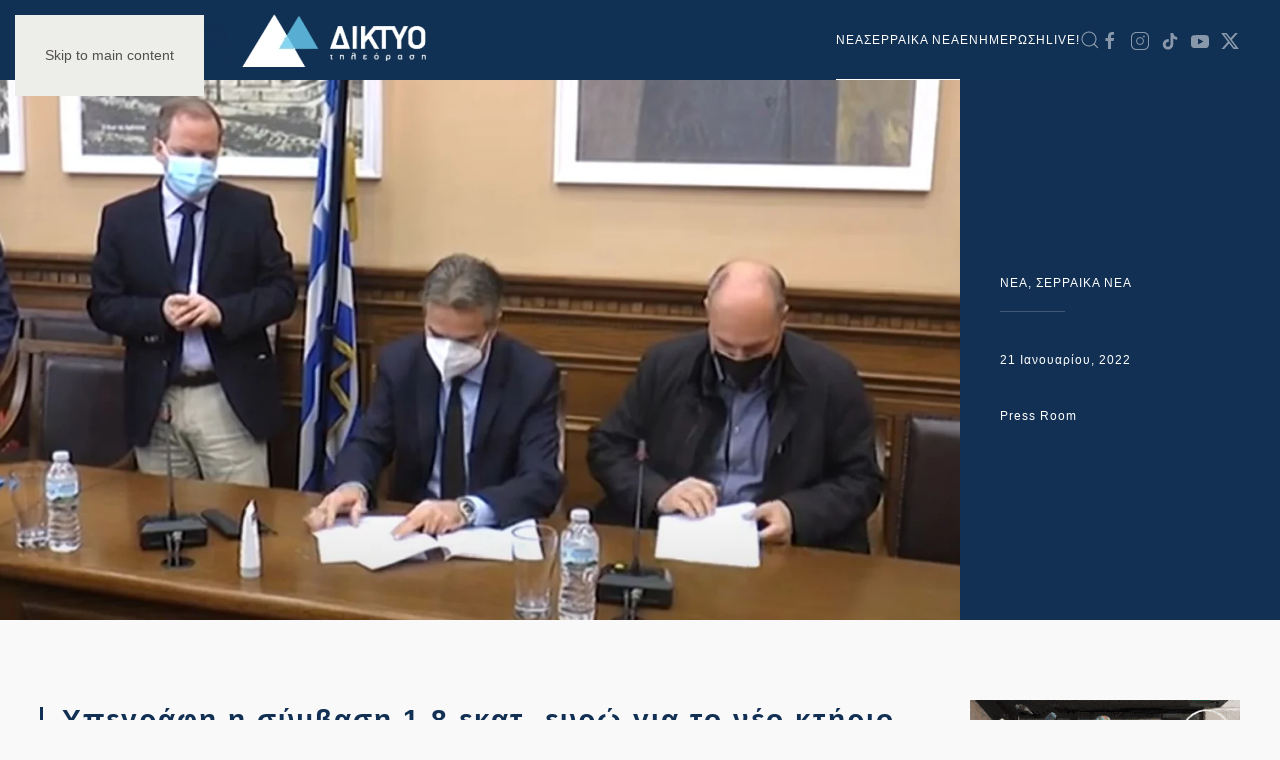

--- FILE ---
content_type: text/html; charset=UTF-8
request_url: https://diktyotv.gr/ypegrafi-i-symvasi-1-8-ekat/
body_size: 59898
content:
<!DOCTYPE html>
<html lang="el">
    <head>
        <meta charset="UTF-8">
        <meta name="viewport" content="width=device-width, initial-scale=1">
        <link rel="icon" href="/wp-content/uploads/2020/04/logo-e1589404848124.png" sizes="any">
                <link rel="apple-touch-icon" href="/wp-content/uploads/2020/04/logo-e1589404848124.png">
                <link rel="pingback" href="https://diktyotv.gr/xmlrpc.php">
                <meta name='robots' content='max-image-preview:large' />
	<style>img:is([sizes="auto" i], [sizes^="auto," i]) { contain-intrinsic-size: 3000px 1500px }</style>
	
	<!-- This site is optimized with the Yoast SEO Premium plugin v14.0.4 - https://yoast.com/wordpress/plugins/seo/ -->
	<title>Υπεγράφη η σύμβαση 1,8 εκατ. ευρώ για το νέο κτήριο της ψυχιατρική κλινικής του Γ.Ν.Σ. - ΔΙΚΤΥΟ ΤΗΛΕΟΡΑΣΗ ΣΕΡΡΕΣ</title>
	<meta name="robots" content="index, follow" />
	<meta name="googlebot" content="index, follow, max-snippet:-1, max-image-preview:large, max-video-preview:-1" />
	<meta name="bingbot" content="index, follow, max-snippet:-1, max-image-preview:large, max-video-preview:-1" />
	<link rel="canonical" href="https://diktyotv.gr/ypegrafi-i-symvasi-1-8-ekat/" />
	<meta property="og:locale" content="el_GR" />
	<meta property="og:type" content="article" />
	<meta property="og:title" content="Υπεγράφη η σύμβαση 1,8 εκατ. ευρώ για το νέο κτήριο της ψυχιατρική κλινικής του Γ.Ν.Σ. - ΔΙΚΤΥΟ ΤΗΛΕΟΡΑΣΗ ΣΕΡΡΕΣ" />
	<meta property="og:description" content="Υπεγράφη  σήμερα το πρωί παρουσία του Υπουργού υποδομών Κώστα Καραμανλή η σύμβαση για την κατασκευή νέου κτιρίου που θα στεγάσει την Ψυχιατρική Κλινική του Γενικού Νοσοκομείου Σερρών. Ο προϋπολογισμός του νέου κτιρίου ανέρχεται σε 1.800.000 ευρώ και θα κατασκευασθεί  εντός του οικοπέδου Νοσοκομείου Σερρών." />
	<meta property="og:url" content="https://diktyotv.gr/ypegrafi-i-symvasi-1-8-ekat/" />
	<meta property="og:site_name" content="ΔΙΚΤΥΟ ΤΗΛΕΟΡΑΣΗ ΣΕΡΡΕΣ" />
	<meta property="article:publisher" content="https://www.facebook.com/diktyotv/" />
	<meta property="article:published_time" content="2022-01-21T18:50:43+00:00" />
	<meta property="og:image" content="https://diktyotv.gr/wp-content/uploads/2022/01/υπογραφη-σύμβασης.jpg" />
	<meta property="og:image:width" content="1199" />
	<meta property="og:image:height" content="671" /><meta property="og:image" content="https://diktyotv.gr/wp-content/uploads/2022/01/9mi3g29fqi.jpg" />
	<meta property="og:image:width" content="640" />
	<meta property="og:image:height" content="480" />
	<meta name="twitter:card" content="summary_large_image" />
	<meta name="twitter:creator" content="@diktyotv" />
	<meta name="twitter:site" content="@diktyotv" />
	<script type="application/ld+json" class="yoast-schema-graph">{"@context":"https://schema.org","@graph":[{"@type":"WebSite","@id":"https://diktyotv.gr/#website","url":"https://diktyotv.gr/","name":"\u0394\u0399\u039a\u03a4\u03a5\u039f \u03a4\u0397\u039b\u0395\u039f\u03a1\u0391\u03a3\u0397 \u03a3\u0395\u03a1\u03a1\u0395\u03a3","description":"\u039f\u039b\u0391 \u03a4\u0391 \u039d\u0395\u0391 \u0393\u0399\u0391 \u03a4\u0399\u03a3 \u03a3\u0395\u03a1\u03a1\u0395\u03a3 | \u0395\u039d\u0397\u039c\u0395\u03a1\u03a9\u03a3\u0397 - \u03a0\u039f\u039b\u0399\u03a4\u0399\u03a3\u039c\u039f\u03a3 - \u03a8\u03a5\u03a7\u0391\u0393\u03a9\u0393\u0399\u0391 - \u0391\u0398\u039b\u0397\u03a4\u0399\u03a3\u039c\u039f\u03a3","potentialAction":[{"@type":"SearchAction","target":"https://diktyotv.gr/?s={search_term_string}","query-input":"required name=search_term_string"}],"inLanguage":"el"},{"@type":"ImageObject","@id":"https://diktyotv.gr/ypegrafi-i-symvasi-1-8-ekat/#primaryimage","inLanguage":"el","url":"https://diktyotv.gr/wp-content/uploads/2022/01/\u03c5\u03c0\u03bf\u03b3\u03c1\u03b1\u03c6\u03b7-\u03c3\u03cd\u03bc\u03b2\u03b1\u03c3\u03b7\u03c2.jpg","width":1199,"height":671},{"@type":"WebPage","@id":"https://diktyotv.gr/ypegrafi-i-symvasi-1-8-ekat/#webpage","url":"https://diktyotv.gr/ypegrafi-i-symvasi-1-8-ekat/","name":"\u03a5\u03c0\u03b5\u03b3\u03c1\u03ac\u03c6\u03b7 \u03b7 \u03c3\u03cd\u03bc\u03b2\u03b1\u03c3\u03b7 1,8 \u03b5\u03ba\u03b1\u03c4. \u03b5\u03c5\u03c1\u03ce \u03b3\u03b9\u03b1 \u03c4\u03bf \u03bd\u03ad\u03bf \u03ba\u03c4\u03ae\u03c1\u03b9\u03bf \u03c4\u03b7\u03c2 \u03c8\u03c5\u03c7\u03b9\u03b1\u03c4\u03c1\u03b9\u03ba\u03ae \u03ba\u03bb\u03b9\u03bd\u03b9\u03ba\u03ae\u03c2 \u03c4\u03bf\u03c5 \u0393.\u039d.\u03a3. - \u0394\u0399\u039a\u03a4\u03a5\u039f \u03a4\u0397\u039b\u0395\u039f\u03a1\u0391\u03a3\u0397 \u03a3\u0395\u03a1\u03a1\u0395\u03a3","isPartOf":{"@id":"https://diktyotv.gr/#website"},"primaryImageOfPage":{"@id":"https://diktyotv.gr/ypegrafi-i-symvasi-1-8-ekat/#primaryimage"},"datePublished":"2022-01-21T18:50:43+00:00","dateModified":"2022-01-21T18:50:43+00:00","author":{"@id":"https://diktyotv.gr/#/schema/person/4cc5e2443bf54c0c38e5421389d338e3"},"inLanguage":"el","potentialAction":[{"@type":"ReadAction","target":["https://diktyotv.gr/ypegrafi-i-symvasi-1-8-ekat/"]}]},{"@type":["Person"],"@id":"https://diktyotv.gr/#/schema/person/4cc5e2443bf54c0c38e5421389d338e3","name":"Press Room"},{"@type":"VideoObject","@id":"https://diktyotv.gr/ypegrafi-i-symvasi-1-8-ekat/#video","name":"\u03a5\u03c0\u03b5\u03b3\u03c1\u03ac\u03c6\u03b7 \u03b7 \u03c3\u03cd\u03bc\u03b2\u03b1\u03c3\u03b7 1,8 \u03b5\u03ba\u03b1\u03c4. \u03b5\u03c5\u03c1\u03ce \u03b3\u03b9\u03b1 \u03c4\u03bf \u03bd\u03ad\u03bf \u03ba\u03c4\u03ae\u03c1\u03b9\u03bf \u03c4\u03b7\u03c2 \u03c8\u03c5\u03c7\u03b9\u03b1\u03c4\u03c1\u03b9\u03ba\u03ae \u03ba\u03bb\u03b9\u03bd\u03b9\u03ba\u03ae\u03c2 \u03c4\u03bf\u03c5 \u0393.\u039d.\u03a3. - \u0394\u0399\u039a\u03a4\u03a5\u039f \u03a4\u0397\u039b\u0395\u039f\u03a1\u0391\u03a3\u0397 \u03a3\u0395\u03a1\u03a1\u0395\u03a3","thumbnailUrl":"https://diktyotv.gr/wp-content/uploads/2022/01/9mi3g29fqi.jpg","description":"\u03a5\u03c0\u03b5\u03b3\u03c1\u03ac\u03c6\u03b7 \u00a0\u03c3\u03ae\u03bc\u03b5\u03c1\u03b1 \u03c4\u03bf \u03c0\u03c1\u03c9\u03af \u03c0\u03b1\u03c1\u03bf\u03c5\u03c3\u03af\u03b1 \u03c4\u03bf\u03c5 \u03a5\u03c0\u03bf\u03c5\u03c1\u03b3\u03bf\u03cd \u03c5\u03c0\u03bf\u03b4\u03bf\u03bc\u03ce\u03bd \u039a\u03ce\u03c3\u03c4\u03b1 \u039a\u03b1\u03c1\u03b1\u03bc\u03b1\u03bd\u03bb\u03ae \u03b7\u00a0\u03c3\u03cd\u03bc\u03b2\u03b1\u03c3\u03b7 \u03b3\u03b9\u03b1 \u03c4\u03b7\u03bd \u03ba\u03b1\u03c4\u03b1\u03c3\u03ba\u03b5\u03c5\u03ae \u03bd\u03ad\u03bf\u03c5 \u03ba\u03c4\u03b9\u03c1\u03af\u03bf\u03c5 \u03c0\u03bf\u03c5 \u03b8\u03b1 \u03c3\u03c4\u03b5\u03b3\u03ac\u03c3\u03b5\u03b9 \u03c4\u03b7\u03bd \u03a8\u03c5\u03c7\u03b9\u03b1\u03c4\u03c1\u03b9\u03ba\u03ae \u039a\u03bb\u03b9\u03bd\u03b9\u03ba\u03ae \u03c4\u03bf\u03c5 \u0393\u03b5\u03bd\u03b9\u03ba\u03bf\u03cd \u039d\u03bf\u03c3\u03bf\u03ba\u03bf\u03bc\u03b5\u03af\u03bf\u03c5 \u03a3\u03b5\u03c1\u03c1\u03ce\u03bd. \u039f \u03c0\u03c1\u03bf\u03cb\u03c0\u03bf\u03bb\u03bf\u03b3\u03b9\u03c3\u03bc\u03cc\u03c2 \u03c4\u03bf\u03c5 \u03bd\u03ad\u03bf\u03c5 \u03ba\u03c4\u03b9\u03c1\u03af\u03bf\u03c5 \u03b1\u03bd\u03ad\u03c1\u03c7\u03b5\u03c4\u03b1\u03b9 \u03c3\u03b5 1.800.000 \u03b5\u03c5\u03c1\u03ce \u03ba\u03b1\u03b9 \u03b8\u03b1 \u03ba\u03b1\u03c4\u03b1\u03c3\u03ba\u03b5\u03c5\u03b1\u03c3\u03b8\u03b5\u03af \u00a0\u03b5\u03bd\u03c4\u03cc\u03c2 \u03c4\u03bf\u03c5 \u03bf\u03b9\u03ba\u03bf\u03c0\u03ad\u03b4\u03bf\u03c5 \u039d\u03bf\u03c3\u03bf\u03ba\u03bf\u03bc\u03b5\u03af\u03bf\u03c5","uploadDate":"2022-01-21T20:50:43+00:00","width":480,"height":360,"embedUrl":"https://www.youtube.com/embed/-9MI3g29fQI","duration":"PT3M15S","isFamilyFriendly":"true","inLanguage":"el"},{"@type":"Place","@id":"https://diktyotv.gr/ypegrafi-i-symvasi-1-8-ekat/#local-place","address":{"@type":"PostalAddress","@id":"https://diktyotv.gr/ypegrafi-i-symvasi-1-8-ekat/#local-place-address","streetAddress":"","addressLocality":"","postalCode":"","addressRegion":"","addressCountry":""},"geo":{"@type":"GeoCoordinates","latitude":"","longitude":""},"openingHoursSpecification":[{"@type":"OpeningHoursSpecification","dayOfWeek":["Monday","Tuesday","Wednesday","Thursday","Friday","Saturday","Sunday"],"opens":"09:00","closes":"17:00"}]}]}</script>
	<meta property="og:video" content="https://www.youtube.com/embed/-9MI3g29fQI" />
	<meta property="og:video:type" content="text/html" />
	<meta property="og:video:duration" content="195" />
	<meta property="og:video:width" content="480" />
	<meta property="og:video:height" content="360" />
	<meta property="ya:ovs:adult" content="false" />
	<meta property="ya:ovs:upload_date" content="2022-01-21T18:50:43+00:00" />
	<meta property="ya:ovs:allow_embed" content="true" />
	<!-- / Yoast SEO Premium plugin. -->


<link rel='dns-prefetch' href='//www.googletagmanager.com' />
<link rel='dns-prefetch' href='//stats.wp.com' />
<link rel='dns-prefetch' href='//pagead2.googlesyndication.com' />
<link rel="alternate" type="application/rss+xml" title="Ροή RSS &raquo; ΔΙΚΤΥΟ ΤΗΛΕΟΡΑΣΗ ΣΕΡΡΕΣ" href="https://diktyotv.gr/feed/" />
<link rel="alternate" type="application/rss+xml" title="Ροή Σχολίων &raquo; ΔΙΚΤΥΟ ΤΗΛΕΟΡΑΣΗ ΣΕΡΡΕΣ" href="https://diktyotv.gr/comments/feed/" />
<link rel="alternate" type="application/rss+xml" title="Ροή Σχολίων ΔΙΚΤΥΟ ΤΗΛΕΟΡΑΣΗ ΣΕΡΡΕΣ &raquo; Υπεγράφη η σύμβαση 1,8 εκατ. ευρώ για το νέο κτήριο της ψυχιατρική κλινικής του Γ.Ν.Σ." href="https://diktyotv.gr/ypegrafi-i-symvasi-1-8-ekat/feed/" />
<script type="text/javascript">
/* <![CDATA[ */
window._wpemojiSettings = {"baseUrl":"https:\/\/s.w.org\/images\/core\/emoji\/16.0.1\/72x72\/","ext":".png","svgUrl":"https:\/\/s.w.org\/images\/core\/emoji\/16.0.1\/svg\/","svgExt":".svg","source":{"concatemoji":"https:\/\/diktyotv.gr\/wp-includes\/js\/wp-emoji-release.min.js?ver=6.8.3"}};
/*! This file is auto-generated */
!function(s,n){var o,i,e;function c(e){try{var t={supportTests:e,timestamp:(new Date).valueOf()};sessionStorage.setItem(o,JSON.stringify(t))}catch(e){}}function p(e,t,n){e.clearRect(0,0,e.canvas.width,e.canvas.height),e.fillText(t,0,0);var t=new Uint32Array(e.getImageData(0,0,e.canvas.width,e.canvas.height).data),a=(e.clearRect(0,0,e.canvas.width,e.canvas.height),e.fillText(n,0,0),new Uint32Array(e.getImageData(0,0,e.canvas.width,e.canvas.height).data));return t.every(function(e,t){return e===a[t]})}function u(e,t){e.clearRect(0,0,e.canvas.width,e.canvas.height),e.fillText(t,0,0);for(var n=e.getImageData(16,16,1,1),a=0;a<n.data.length;a++)if(0!==n.data[a])return!1;return!0}function f(e,t,n,a){switch(t){case"flag":return n(e,"\ud83c\udff3\ufe0f\u200d\u26a7\ufe0f","\ud83c\udff3\ufe0f\u200b\u26a7\ufe0f")?!1:!n(e,"\ud83c\udde8\ud83c\uddf6","\ud83c\udde8\u200b\ud83c\uddf6")&&!n(e,"\ud83c\udff4\udb40\udc67\udb40\udc62\udb40\udc65\udb40\udc6e\udb40\udc67\udb40\udc7f","\ud83c\udff4\u200b\udb40\udc67\u200b\udb40\udc62\u200b\udb40\udc65\u200b\udb40\udc6e\u200b\udb40\udc67\u200b\udb40\udc7f");case"emoji":return!a(e,"\ud83e\udedf")}return!1}function g(e,t,n,a){var r="undefined"!=typeof WorkerGlobalScope&&self instanceof WorkerGlobalScope?new OffscreenCanvas(300,150):s.createElement("canvas"),o=r.getContext("2d",{willReadFrequently:!0}),i=(o.textBaseline="top",o.font="600 32px Arial",{});return e.forEach(function(e){i[e]=t(o,e,n,a)}),i}function t(e){var t=s.createElement("script");t.src=e,t.defer=!0,s.head.appendChild(t)}"undefined"!=typeof Promise&&(o="wpEmojiSettingsSupports",i=["flag","emoji"],n.supports={everything:!0,everythingExceptFlag:!0},e=new Promise(function(e){s.addEventListener("DOMContentLoaded",e,{once:!0})}),new Promise(function(t){var n=function(){try{var e=JSON.parse(sessionStorage.getItem(o));if("object"==typeof e&&"number"==typeof e.timestamp&&(new Date).valueOf()<e.timestamp+604800&&"object"==typeof e.supportTests)return e.supportTests}catch(e){}return null}();if(!n){if("undefined"!=typeof Worker&&"undefined"!=typeof OffscreenCanvas&&"undefined"!=typeof URL&&URL.createObjectURL&&"undefined"!=typeof Blob)try{var e="postMessage("+g.toString()+"("+[JSON.stringify(i),f.toString(),p.toString(),u.toString()].join(",")+"));",a=new Blob([e],{type:"text/javascript"}),r=new Worker(URL.createObjectURL(a),{name:"wpTestEmojiSupports"});return void(r.onmessage=function(e){c(n=e.data),r.terminate(),t(n)})}catch(e){}c(n=g(i,f,p,u))}t(n)}).then(function(e){for(var t in e)n.supports[t]=e[t],n.supports.everything=n.supports.everything&&n.supports[t],"flag"!==t&&(n.supports.everythingExceptFlag=n.supports.everythingExceptFlag&&n.supports[t]);n.supports.everythingExceptFlag=n.supports.everythingExceptFlag&&!n.supports.flag,n.DOMReady=!1,n.readyCallback=function(){n.DOMReady=!0}}).then(function(){return e}).then(function(){var e;n.supports.everything||(n.readyCallback(),(e=n.source||{}).concatemoji?t(e.concatemoji):e.wpemoji&&e.twemoji&&(t(e.twemoji),t(e.wpemoji)))}))}((window,document),window._wpemojiSettings);
/* ]]> */
</script>
<style id='wp-emoji-styles-inline-css' type='text/css'>

	img.wp-smiley, img.emoji {
		display: inline !important;
		border: none !important;
		box-shadow: none !important;
		height: 1em !important;
		width: 1em !important;
		margin: 0 0.07em !important;
		vertical-align: -0.1em !important;
		background: none !important;
		padding: 0 !important;
	}
</style>
<style id='classic-theme-styles-inline-css' type='text/css'>
/*! This file is auto-generated */
.wp-block-button__link{color:#fff;background-color:#32373c;border-radius:9999px;box-shadow:none;text-decoration:none;padding:calc(.667em + 2px) calc(1.333em + 2px);font-size:1.125em}.wp-block-file__button{background:#32373c;color:#fff;text-decoration:none}
</style>
<link rel='stylesheet' id='mediaelement-css' href='https://diktyotv.gr/wp-includes/js/mediaelement/mediaelementplayer-legacy.min.css?ver=4.2.17' type='text/css' media='all' />
<link rel='stylesheet' id='wp-mediaelement-css' href='https://diktyotv.gr/wp-includes/js/mediaelement/wp-mediaelement.min.css?ver=6.8.3' type='text/css' media='all' />
<style id='jetpack-sharing-buttons-style-inline-css' type='text/css'>
.jetpack-sharing-buttons__services-list{display:flex;flex-direction:row;flex-wrap:wrap;gap:0;list-style-type:none;margin:5px;padding:0}.jetpack-sharing-buttons__services-list.has-small-icon-size{font-size:12px}.jetpack-sharing-buttons__services-list.has-normal-icon-size{font-size:16px}.jetpack-sharing-buttons__services-list.has-large-icon-size{font-size:24px}.jetpack-sharing-buttons__services-list.has-huge-icon-size{font-size:36px}@media print{.jetpack-sharing-buttons__services-list{display:none!important}}.editor-styles-wrapper .wp-block-jetpack-sharing-buttons{gap:0;padding-inline-start:0}ul.jetpack-sharing-buttons__services-list.has-background{padding:1.25em 2.375em}
</style>
<link rel='stylesheet' id='__EPYT__style-css' href='https://diktyotv.gr/wp-content/plugins/youtube-embed-plus/styles/ytprefs.min.css?ver=14.2.3.2' type='text/css' media='all' />
<style id='__EPYT__style-inline-css' type='text/css'>

                .epyt-gallery-thumb {
                        width: 33.333%;
                }
                
</style>
<link rel='stylesheet' id='sharedaddy-css' href='https://diktyotv.gr/wp-content/plugins/jetpack/modules/sharedaddy/sharing.css?ver=15.3.1' type='text/css' media='all' />
<link rel='stylesheet' id='social-logos-css' href='https://diktyotv.gr/wp-content/plugins/jetpack/_inc/social-logos/social-logos.min.css?ver=15.3.1' type='text/css' media='all' />
<link href="https://diktyotv.gr/wp-content/themes/yootheme/css/theme.1.css?ver=1737380286" rel="stylesheet">
<script type="text/javascript" src="https://diktyotv.gr/wp-includes/js/jquery/jquery.min.js?ver=3.7.1" id="jquery-core-js"></script>
<script type="text/javascript" src="https://diktyotv.gr/wp-includes/js/jquery/jquery-migrate.min.js?ver=3.4.1" id="jquery-migrate-js"></script>

<!-- Google tag (gtag.js) snippet added by Site Kit -->
<!-- Google Analytics snippet added by Site Kit -->
<script type="text/javascript" src="https://www.googletagmanager.com/gtag/js?id=GT-PH39VT4" id="google_gtagjs-js" async></script>
<script type="text/javascript" id="google_gtagjs-js-after">
/* <![CDATA[ */
window.dataLayer = window.dataLayer || [];function gtag(){dataLayer.push(arguments);}
gtag("set","linker",{"domains":["diktyotv.gr"]});
gtag("js", new Date());
gtag("set", "developer_id.dZTNiMT", true);
gtag("config", "GT-PH39VT4");
/* ]]> */
</script>
<script type="text/javascript" id="__ytprefs__-js-extra">
/* <![CDATA[ */
var _EPYT_ = {"ajaxurl":"https:\/\/diktyotv.gr\/wp-admin\/admin-ajax.php","security":"0cfcce4e95","gallery_scrolloffset":"20","eppathtoscripts":"https:\/\/diktyotv.gr\/wp-content\/plugins\/youtube-embed-plus\/scripts\/","eppath":"https:\/\/diktyotv.gr\/wp-content\/plugins\/youtube-embed-plus\/","epresponsiveselector":"[\"iframe.__youtube_prefs__\"]","epdovol":"1","version":"14.2.3.2","evselector":"iframe.__youtube_prefs__[src], iframe[src*=\"youtube.com\/embed\/\"], iframe[src*=\"youtube-nocookie.com\/embed\/\"]","ajax_compat":"","maxres_facade":"eager","ytapi_load":"light","pause_others":"","stopMobileBuffer":"1","facade_mode":"","not_live_on_channel":""};
/* ]]> */
</script>
<script type="text/javascript" src="https://diktyotv.gr/wp-content/plugins/youtube-embed-plus/scripts/ytprefs.min.js?ver=14.2.3.2" id="__ytprefs__-js"></script>
<link rel="https://api.w.org/" href="https://diktyotv.gr/wp-json/" /><link rel="alternate" title="JSON" type="application/json" href="https://diktyotv.gr/wp-json/wp/v2/posts/266420" /><link rel="EditURI" type="application/rsd+xml" title="RSD" href="https://diktyotv.gr/xmlrpc.php?rsd" />
<meta name="generator" content="WordPress 6.8.3" />
<link rel='shortlink' href='https://diktyotv.gr/?p=266420' />
<link rel="alternate" title="oEmbed (JSON)" type="application/json+oembed" href="https://diktyotv.gr/wp-json/oembed/1.0/embed?url=https%3A%2F%2Fdiktyotv.gr%2Fypegrafi-i-symvasi-1-8-ekat%2F" />
<link rel="alternate" title="oEmbed (XML)" type="text/xml+oembed" href="https://diktyotv.gr/wp-json/oembed/1.0/embed?url=https%3A%2F%2Fdiktyotv.gr%2Fypegrafi-i-symvasi-1-8-ekat%2F&#038;format=xml" />
<meta name="generator" content="Site Kit by Google 1.171.0" /><!-- HFCM by 99 Robots - Snippet # 3: GOOGLE ADS -->
<script data-ad-client="ca-pub-6533149669233168" async src="https://pagead2.googlesyndication.com/pagead/js/adsbygoogle.js"></script>
<!-- /end HFCM by 99 Robots -->
  <script src="https://cdn.onesignal.com/sdks/web/v16/OneSignalSDK.page.js" defer></script>
  <script>
          window.OneSignalDeferred = window.OneSignalDeferred || [];
          OneSignalDeferred.push(async function(OneSignal) {
            await OneSignal.init({
              appId: "3a6f4df3-f09e-4b44-b1fd-8f8d64d9f40a",
              serviceWorkerOverrideForTypical: true,
              path: "https://diktyotv.gr/wp-content/plugins/onesignal-free-web-push-notifications/sdk_files/",
              serviceWorkerParam: { scope: "/wp-content/plugins/onesignal-free-web-push-notifications/sdk_files/push/onesignal/" },
              serviceWorkerPath: "OneSignalSDKWorker.js",
            });
          });

          // Unregister the legacy OneSignal service worker to prevent scope conflicts
          if (navigator.serviceWorker) {
            navigator.serviceWorker.getRegistrations().then((registrations) => {
              // Iterate through all registered service workers
              registrations.forEach((registration) => {
                // Check the script URL to identify the specific service worker
                if (registration.active && registration.active.scriptURL.includes('OneSignalSDKWorker.js.php')) {
                  // Unregister the service worker
                  registration.unregister().then((success) => {
                    if (success) {
                      console.log('OneSignalSW: Successfully unregistered:', registration.active.scriptURL);
                    } else {
                      console.log('OneSignalSW: Failed to unregister:', registration.active.scriptURL);
                    }
                  });
                }
              });
            }).catch((error) => {
              console.error('Error fetching service worker registrations:', error);
            });
        }
        </script>
	<style>img#wpstats{display:none}</style>
				<script>
			document.documentElement.className = document.documentElement.className.replace('no-js', 'js');
		</script>
				<style>
			.no-js img.lazyload {
				display: none;
			}

			figure.wp-block-image img.lazyloading {
				min-width: 150px;
			}

						.lazyload, .lazyloading {
				opacity: 0;
			}

			.lazyloaded {
				opacity: 1;
				transition: opacity 400ms;
				transition-delay: 0ms;
			}

					</style>
		
<!-- Google AdSense meta tags added by Site Kit -->
<meta name="google-adsense-platform-account" content="ca-host-pub-2644536267352236">
<meta name="google-adsense-platform-domain" content="sitekit.withgoogle.com">
<!-- End Google AdSense meta tags added by Site Kit -->

<!-- Google Tag Manager snippet added by Site Kit -->
<script type="text/javascript">
/* <![CDATA[ */

			( function( w, d, s, l, i ) {
				w[l] = w[l] || [];
				w[l].push( {'gtm.start': new Date().getTime(), event: 'gtm.js'} );
				var f = d.getElementsByTagName( s )[0],
					j = d.createElement( s ), dl = l != 'dataLayer' ? '&l=' + l : '';
				j.async = true;
				j.src = 'https://www.googletagmanager.com/gtm.js?id=' + i + dl;
				f.parentNode.insertBefore( j, f );
			} )( window, document, 'script', 'dataLayer', 'GTM-P2R2PWC' );
			
/* ]]> */
</script>

<!-- End Google Tag Manager snippet added by Site Kit -->

<!-- Google AdSense snippet added by Site Kit -->
<script type="text/javascript" async="async" src="https://pagead2.googlesyndication.com/pagead/js/adsbygoogle.js?client=ca-pub-6533149669233168&amp;host=ca-host-pub-2644536267352236" crossorigin="anonymous"></script>

<!-- End Google AdSense snippet added by Site Kit -->
<script src="https://diktyotv.gr/wp-content/themes/yootheme/packages/theme-analytics/app/analytics.min.js?ver=4.5.0" defer></script>
<script src="https://diktyotv.gr/wp-content/themes/yootheme/vendor/assets/uikit/dist/js/uikit.min.js?ver=4.5.0"></script>
<script src="https://diktyotv.gr/wp-content/themes/yootheme/vendor/assets/uikit/dist/js/uikit-icons-copper-hill.min.js?ver=4.5.0"></script>
<script src="https://diktyotv.gr/wp-content/themes/yootheme/js/theme.js?ver=4.5.0"></script>
<script>window.yootheme ||= {}; var $theme = yootheme.theme = {"google_analytics":"UA-138273724-1","google_analytics_anonymize":"","i18n":{"close":{"label":"\u039a\u03bb\u03b5\u03af\u03c3\u03b9\u03bc\u03bf","0":"yootheme"},"totop":{"label":"Back to top","0":"yootheme"},"marker":{"label":"Open","0":"yootheme"},"navbarToggleIcon":{"label":"\u0386\u03bd\u03bf\u03b9\u03b3\u03bc\u03b1 \u03bc\u03b5\u03bd\u03bf\u03cd","0":"yootheme"},"paginationPrevious":{"label":"\u03a0\u03c1\u03bf\u03b7\u03b3\u03bf\u03cd\u03bc\u03b5\u03bd\u03b7 \u03c3\u03b5\u03bb\u03af\u03b4\u03b1","0":"yootheme"},"paginationNext":{"label":"\u0395\u03c0\u03cc\u03bc\u03b5\u03bd\u03b7 \u03c3\u03b5\u03bb\u03af\u03b4\u03b1","0":"yootheme"},"searchIcon":{"toggle":"Open Search","submit":"Submit Search"},"slider":{"next":"Next slide","previous":"Previous slide","slideX":"Slide %s","slideLabel":"%s of %s"},"slideshow":{"next":"Next slide","previous":"Previous slide","slideX":"Slide %s","slideLabel":"%s of %s"},"lightboxPanel":{"next":"Next slide","previous":"Previous slide","slideLabel":"%s of %s","close":"Close"}}};</script>
<script src="https://www.youtube.com/iframe_api"></script>
  <script>
  jQuery(function(){jQuery('#bgvideo iframe').attr('id', 'ytplayer');});
  var player;
  function onYouTubeIframeAPIReady() {
    player = new YT.Player('ytplayer', {
      events: {
        'onStateChange': onPlayerStateChange
      }
    });
  }
  function onPlayerStateChange() {
      player.unMute();
      player.setVolume(80);
  }
  </script>    </head>
    <body class="wp-singular post-template-default single single-post postid-266420 single-format-standard wp-theme-yootheme ">

        		<!-- Google Tag Manager (noscript) snippet added by Site Kit -->
		<noscript>
			<iframe src="https://www.googletagmanager.com/ns.html?id=GTM-P2R2PWC" height="0" width="0" style="display:none;visibility:hidden"></iframe>
		</noscript>
		<!-- End Google Tag Manager (noscript) snippet added by Site Kit -->
		
        <div class="uk-hidden-visually uk-notification uk-notification-top-left uk-width-auto">
            <div class="uk-notification-message">
                <a href="#tm-main" class="uk-link-reset">Skip to main content</a>
            </div>
        </div>

        
        
        <div class="tm-page">

                        


<header class="tm-header-mobile uk-hidden@m">


    
        <div class="uk-navbar-container">

            <div class="uk-container uk-container-expand">
                <nav class="uk-navbar" uk-navbar="{&quot;align&quot;:&quot;left&quot;,&quot;container&quot;:&quot;.tm-header-mobile&quot;,&quot;boundary&quot;:&quot;.tm-header-mobile .uk-navbar-container&quot;}">

                                        <div class="uk-navbar-left ">

                        
                                                    <a uk-toggle href="#tm-dialog-mobile" class="uk-navbar-toggle">

        
        <div uk-navbar-toggle-icon></div>

        
    </a>                        
                        
                    </div>
                    
                                        <div class="uk-navbar-center">

                                                    <a href="https://diktyotv.gr/" aria-label="Back to home" class="uk-logo uk-navbar-item">
    <picture>
<source type="image/webp" srcset="/wp-content/themes/yootheme/cache/db/logo-diktyo-inv-db68e8a9.webp 180w, /wp-content/themes/yootheme/cache/8a/logo-diktyo-inv-8a4381c4.webp 266w" sizes="(min-width: 180px) 180px">
<img alt loading="eager" src="/wp-content/themes/yootheme/cache/43/logo-diktyo-inv-434ba5d3.png" width="180" height="47">
</picture></a>                        
                        
                    </div>
                    
                    
                </nav>
            </div>

        </div>

    



        <div id="tm-dialog-mobile" uk-offcanvas="container: true; overlay: true" mode="slide">
        <div class="uk-offcanvas-bar uk-flex uk-flex-column">

                        <button class="uk-offcanvas-close uk-close-large" type="button" uk-close uk-toggle="cls: uk-close-large; mode: media; media: @s"></button>
            
                        <div class="uk-margin-auto-bottom">
                
<div class="uk-grid uk-child-width-1-1" uk-grid>    <div>
<div class="uk-panel widget widget_nav_menu" id="nav_menu-2">

    
    
<ul class="uk-nav uk-nav-default">
    
	<li class="menu-item menu-item-type-taxonomy menu-item-object-category current-post-ancestor current-menu-parent current-post-parent menu-item-has-children uk-active uk-parent"><a href="https://diktyotv.gr/category/nea/">NEA</a>
	<ul class="uk-nav-sub">

		<li class="menu-item menu-item-type-taxonomy menu-item-object-category"><a href="https://diktyotv.gr/category/athlitismos/">ΑΘΛΗΤΙΚΑ</a></li>
		<li class="menu-item menu-item-type-taxonomy menu-item-object-category"><a href="https://diktyotv.gr/category/agrotika/">ΑΓΡΟΤΙΚΑ</a></li>
		<li class="menu-item menu-item-type-taxonomy menu-item-object-category"><a href="https://diktyotv.gr/category/auto/">ΑΥΤΟΚΙΝΗΤΟ</a></li>
		<li class="menu-item menu-item-type-taxonomy menu-item-object-category"><a href="https://diktyotv.gr/category/diafora/">ΔΙΑΦΟΡΑ</a></li>
		<li class="menu-item menu-item-type-taxonomy menu-item-object-category"><a href="https://diktyotv.gr/category/diethni/">ΔΙΕΘΝΗ</a></li>
		<li class="menu-item menu-item-type-taxonomy menu-item-object-category"><a href="https://diktyotv.gr/category/d/">ΔΗΜΟΦΙΛΗ</a></li>
		<li class="menu-item menu-item-type-taxonomy menu-item-object-category"><a href="https://diktyotv.gr/category/epixeiriseis/">ΕΠΙΧΕΙΡΗΣΕΙΣ</a></li>
		<li class="menu-item menu-item-type-taxonomy menu-item-object-category"><a href="https://diktyotv.gr/category/thriskeia/">ΘΡΗΣΚΕΙΑ</a></li>
		<li class="menu-item menu-item-type-taxonomy menu-item-object-category"><a href="https://diktyotv.gr/category/koinonika/">ΚΟΙΝΩΝΙΑ</a></li>
		<li class="menu-item menu-item-type-taxonomy menu-item-object-category"><a href="https://diktyotv.gr/category/oikonomia/">ΟΙΚΟΝΟΜΙΑ</a></li>
		<li class="menu-item menu-item-type-taxonomy menu-item-object-category"><a href="https://diktyotv.gr/category/perivallon/">ΠΕΡΙΒΑΛΛΟΝ</a></li>
		<li class="menu-item menu-item-type-taxonomy menu-item-object-category"><a href="https://diktyotv.gr/category/politiki/">ΠΟΛΙΤΙΚΗ</a></li>
		<li class="menu-item menu-item-type-taxonomy menu-item-object-category"><a href="https://diktyotv.gr/category/politismos/">ΠΟΛΙΤΙΣΜΟΣ</a></li>
		<li class="menu-item menu-item-type-taxonomy menu-item-object-category"><a href="https://diktyotv.gr/category/technologia/">ΤΕΧΝΟΛΟΓΙΑ</a></li>
		<li class="menu-item menu-item-type-taxonomy menu-item-object-category"><a href="https://diktyotv.gr/category/ygeia/">ΥΓΕΙΑ</a></li>
		<li class="menu-item menu-item-type-taxonomy menu-item-object-category"><a href="https://diktyotv.gr/category/fagito/">ΦΑΓΗΤΟ</a></li></ul></li>
	<li class="menu-item menu-item-type-taxonomy menu-item-object-category current-post-ancestor current-menu-parent current-post-parent uk-active"><a href="https://diktyotv.gr/category/serraika/">ΣΕΡΡΑΙΚΑ ΝΕΑ</a></li>
	<li class="menu-item menu-item-type-taxonomy menu-item-object-category"><a href="https://diktyotv.gr/category/enimerosi/">ΕΝΗΜΕΡΩΣΗ</a></li>
	<li class="menu-item menu-item-type-post_type menu-item-object-page"><a href="https://diktyotv.gr/live/">LIVE!</a></li></ul>

</div>
</div>    <div>
<div class="uk-panel widget widget_search" id="search-5">

    
    

    <form id="search-6" action="https://diktyotv.gr/" method="get" role="search" class="uk-search uk-search-default uk-width-1-1"><span uk-search-icon></span><input name="s" placeholder="Αναζήτηση" required aria-label="Αναζήτηση" type="search" class="uk-search-input"></form>
    

</div>
</div>    <div>
<div class="uk-panel">

    
    <ul class="uk-flex-inline uk-flex-middle uk-flex-nowrap uk-grid-small" uk-grid>                    <li><a href="https://www.facebook.com/diktyotv/" class="uk-preserve-width uk-icon-link" rel="noreferrer" target="_blank"><span uk-icon="icon: facebook;"></span></a></li>
                    <li><a href="https://www.instagram.com/diktyotv.gr/" class="uk-preserve-width uk-icon-link" rel="noreferrer" target="_blank"><span uk-icon="icon: instagram;"></span></a></li>
                    <li><a href="https://twitter.com/diktyotv" class="uk-preserve-width uk-icon-link" rel="noreferrer" target="_blank"><span uk-icon="icon: twitter;"></span></a></li>
                    <li><a href="https://www.youtube.com/user/diktyocg" class="uk-preserve-width uk-icon-link" rel="noreferrer" target="_blank"><span uk-icon="icon: youtube;"></span></a></li>
            </ul>
</div>
</div></div>            </div>
            
            
        </div>
    </div>
    
    
    

</header>




<header class="tm-header uk-visible@m">



        <div uk-sticky media="@m" cls-active="uk-navbar-sticky" sel-target=".uk-navbar-container">
    
        <div class="uk-navbar-container">

            <div class="uk-container uk-container-large">
                <nav class="uk-navbar" uk-navbar="{&quot;align&quot;:&quot;left&quot;,&quot;container&quot;:&quot;.tm-header &gt; [uk-sticky]&quot;,&quot;boundary&quot;:&quot;.tm-header .uk-navbar-container&quot;}">

                                        <div class="uk-navbar-left ">

                                                    <a href="https://diktyotv.gr/" aria-label="Back to home" class="uk-logo uk-navbar-item">
    <picture>
<source type="image/webp" srcset="/wp-content/themes/yootheme/cache/4d/MAIN_Logo-1-4d1f3c11.webp 200w, /wp-content/themes/yootheme/cache/58/MAIN_Logo-1-581df8f3.webp 264w, /wp-content/themes/yootheme/cache/f6/MAIN_Logo-1-f6756962.webp 265w" sizes="(min-width: 200px) 200px">
<img alt loading="eager" src="/wp-content/themes/yootheme/cache/83/MAIN_Logo-1-83a4ca84.png" width="200" height="53">
</picture><picture>
<source type="image/webp" srcset="/wp-content/themes/yootheme/cache/3d/logo-diktyo-inv-3d2990dc.webp 200w, /wp-content/themes/yootheme/cache/17/logo-diktyo-inv-17794f39.webp 264w, /wp-content/themes/yootheme/cache/b9/logo-diktyo-inv-b911dea8.webp 265w" sizes="(min-width: 200px) 200px">
<img class="uk-logo-inverse" alt loading="eager" src="/wp-content/themes/yootheme/cache/a5/logo-diktyo-inv-a50adda6.png" width="200" height="53">
</picture></a>                        
                        
                        
                    </div>
                    
                    
                                        <div class="uk-navbar-right">

                                                    
<ul class="uk-navbar-nav">
    
	<li class="menu-item menu-item-type-taxonomy menu-item-object-category current-post-ancestor current-menu-parent current-post-parent menu-item-has-children uk-active uk-parent"><a href="https://diktyotv.gr/category/nea/">NEA</a>
	<div class="uk-drop uk-navbar-dropdown uk-navbar-dropdown-width-3"><div class="uk-drop-grid uk-child-width-1-3" uk-grid><div><ul class="uk-nav uk-navbar-dropdown-nav">

		<li class="menu-item menu-item-type-taxonomy menu-item-object-category"><a href="https://diktyotv.gr/category/athlitismos/">ΑΘΛΗΤΙΚΑ</a></li>
		<li class="menu-item menu-item-type-taxonomy menu-item-object-category"><a href="https://diktyotv.gr/category/agrotika/">ΑΓΡΟΤΙΚΑ</a></li>
		<li class="menu-item menu-item-type-taxonomy menu-item-object-category"><a href="https://diktyotv.gr/category/auto/">ΑΥΤΟΚΙΝΗΤΟ</a></li>
		<li class="menu-item menu-item-type-taxonomy menu-item-object-category"><a href="https://diktyotv.gr/category/diafora/">ΔΙΑΦΟΡΑ</a></li>
		<li class="menu-item menu-item-type-taxonomy menu-item-object-category"><a href="https://diktyotv.gr/category/diethni/">ΔΙΕΘΝΗ</a></li>
		<li class="menu-item menu-item-type-taxonomy menu-item-object-category"><a href="https://diktyotv.gr/category/d/">ΔΗΜΟΦΙΛΗ</a></li></ul></div><div><ul class="uk-nav uk-navbar-dropdown-nav">

		<li class="menu-item menu-item-type-taxonomy menu-item-object-category"><a href="https://diktyotv.gr/category/epixeiriseis/">ΕΠΙΧΕΙΡΗΣΕΙΣ</a></li>
		<li class="menu-item menu-item-type-taxonomy menu-item-object-category"><a href="https://diktyotv.gr/category/thriskeia/">ΘΡΗΣΚΕΙΑ</a></li>
		<li class="menu-item menu-item-type-taxonomy menu-item-object-category"><a href="https://diktyotv.gr/category/koinonika/">ΚΟΙΝΩΝΙΑ</a></li>
		<li class="menu-item menu-item-type-taxonomy menu-item-object-category"><a href="https://diktyotv.gr/category/oikonomia/">ΟΙΚΟΝΟΜΙΑ</a></li>
		<li class="menu-item menu-item-type-taxonomy menu-item-object-category"><a href="https://diktyotv.gr/category/perivallon/">ΠΕΡΙΒΑΛΛΟΝ</a></li></ul></div><div><ul class="uk-nav uk-navbar-dropdown-nav">

		<li class="menu-item menu-item-type-taxonomy menu-item-object-category"><a href="https://diktyotv.gr/category/politiki/">ΠΟΛΙΤΙΚΗ</a></li>
		<li class="menu-item menu-item-type-taxonomy menu-item-object-category"><a href="https://diktyotv.gr/category/politismos/">ΠΟΛΙΤΙΣΜΟΣ</a></li>
		<li class="menu-item menu-item-type-taxonomy menu-item-object-category"><a href="https://diktyotv.gr/category/technologia/">ΤΕΧΝΟΛΟΓΙΑ</a></li>
		<li class="menu-item menu-item-type-taxonomy menu-item-object-category"><a href="https://diktyotv.gr/category/ygeia/">ΥΓΕΙΑ</a></li>
		<li class="menu-item menu-item-type-taxonomy menu-item-object-category"><a href="https://diktyotv.gr/category/fagito/">ΦΑΓΗΤΟ</a></li></ul></div></div></div></li>
	<li class="menu-item menu-item-type-taxonomy menu-item-object-category current-post-ancestor current-menu-parent current-post-parent uk-active"><a href="https://diktyotv.gr/category/serraika/">ΣΕΡΡΑΙΚΑ ΝΕΑ</a></li>
	<li class="menu-item menu-item-type-taxonomy menu-item-object-category"><a href="https://diktyotv.gr/category/enimerosi/">ΕΝΗΜΕΡΩΣΗ</a></li>
	<li class="menu-item menu-item-type-post_type menu-item-object-page"><a href="https://diktyotv.gr/live/">LIVE!</a></li></ul>


    <a class="uk-navbar-toggle" href="#search-7-search" uk-search-icon uk-toggle></a>

    <div uk-modal id="search-7-search" class="uk-modal">
        <div class="uk-modal-dialog uk-modal-body">

            
            
                <form id="search-7" action="https://diktyotv.gr/" method="get" role="search" class="uk-search uk-width-1-1 uk-search-medium"><span uk-search-icon></span><input name="s" placeholder="Αναζήτηση" required aria-label="Αναζήτηση" type="search" class="uk-search-input" autofocus></form>
                
            
        </div>
    </div>


<div class="uk-navbar-item">

    
    <ul class="uk-flex-inline uk-flex-middle uk-flex-nowrap uk-grid-small" uk-grid>                    <li><a href="https://www.facebook.com/diktyotv" class="uk-preserve-width uk-icon-link" rel="noreferrer" target="_blank"><span uk-icon="icon: facebook;"></span></a></li>
                    <li><a href="https://www.instagram.com/diktyotv.gr/" class="uk-preserve-width uk-icon-link" rel="noreferrer" target="_blank"><span uk-icon="icon: instagram;"></span></a></li>
                    <li><a href="https://www.tiktok.com/@diktyotv" class="uk-preserve-width uk-icon-link" rel="noreferrer" target="_blank"><span uk-icon="icon: tiktok;"></span></a></li>
                    <li><a href="https://www.youtube.com/@diktyotv2614/videos" class="uk-preserve-width uk-icon-link" rel="noreferrer" target="_blank"><span uk-icon="icon: youtube;"></span></a></li>
                    <li><a href="https://x.com/Diktyotvgr" class="uk-preserve-width uk-icon-link" rel="noreferrer" target="_blank"><span uk-icon="icon: x;"></span></a></li>
            </ul>
</div>
                        
                                                                            
                    </div>
                    
                </nav>
            </div>

        </div>

        </div>
    







</header>

            
            
            <main id="tm-main" >

                <!-- Builder #template-ORNBuAeO -->
<div class="uk-section-default uk-section uk-padding-remove-top">
    
        
        
        
            
                
                    <div class="uk-grid tm-grid-expand uk-grid-column-collapse uk-grid-margin" uk-grid>
<div class="uk-width-3-4@m">
    
        
            
            
            
                
                    
<div class="uk-margin">
        <picture>
<source type="image/webp" srcset="https://diktyotv.gr/wp-admin/admin-ajax.php?action=kernel&amp;p=image&amp;src=%7B%22file%22%3A%22wp-content%2Fuploads%2F2022%2F01%2F%CF%85%CF%80%CE%BF%CE%B3%CF%81%CE%B1%CF%86%CE%B7-%CF%83%CF%8D%CE%BC%CE%B2%CE%B1%CF%83%CE%B7%CF%82.jpg%22%2C%22type%22%3A%22webp%2C85%22%2C%22thumbnail%22%3A%22768%2C432%2C%22%7D&amp;hash=e3d3e4a2 768w, https://diktyotv.gr/wp-admin/admin-ajax.php?action=kernel&amp;p=image&amp;src=%7B%22file%22%3A%22wp-content%2Fuploads%2F2022%2F01%2F%CF%85%CF%80%CE%BF%CE%B3%CF%81%CE%B1%CF%86%CE%B7-%CF%83%CF%8D%CE%BC%CE%B2%CE%B1%CF%83%CE%B7%CF%82.jpg%22%2C%22type%22%3A%22webp%2C85%22%2C%22thumbnail%22%3A%221024%2C576%2C%22%7D&amp;hash=63366588 1024w, https://diktyotv.gr/wp-admin/admin-ajax.php?action=kernel&amp;p=image&amp;src=%7B%22file%22%3A%22wp-content%2Fuploads%2F2022%2F01%2F%CF%85%CF%80%CE%BF%CE%B3%CF%81%CE%B1%CF%86%CE%B7-%CF%83%CF%8D%CE%BC%CE%B2%CE%B1%CF%83%CE%B7%CF%82.jpg%22%2C%22type%22%3A%22webp%2C85%22%2C%22thumbnail%22%3A%221366%2C768%2C%22%7D&amp;hash=eaa64c9e 1366w, /wp-content/themes/yootheme/cache/52/%CF%85%CF%80%CE%BF%CE%B3%CF%81%CE%B1%CF%86%CE%B7-%CF%83%CF%8D%CE%BC%CE%B2%CE%B1%CF%83%CE%B7%CF%82-52f4162a.webp 1600w, https://diktyotv.gr/wp-admin/admin-ajax.php?action=kernel&amp;p=image&amp;src=%7B%22file%22%3A%22wp-content%2Fuploads%2F2022%2F01%2F%CF%85%CF%80%CE%BF%CE%B3%CF%81%CE%B1%CF%86%CE%B7-%CF%83%CF%8D%CE%BC%CE%B2%CE%B1%CF%83%CE%B7%CF%82.jpg%22%2C%22type%22%3A%22webp%2C85%22%2C%22thumbnail%22%3A%221920%2C1080%2C%22%7D&amp;hash=55fae87e 1920w" sizes="(min-width: 1920px) 1920px">
<img decoding="async" src="/wp-content/themes/yootheme/cache/a7/%CF%85%CF%80%CE%BF%CE%B3%CF%81%CE%B1%CF%86%CE%B7-%CF%83%CF%8D%CE%BC%CE%B2%CE%B1%CF%83%CE%B7%CF%82-a74724c8.jpeg" width="1920" height="1080" class="el-image" alt loading="lazy">
</picture>    
    
</div>
                
            
        
    
</div>
<div class="uk-grid-item-match uk-width-1-4@m">
        <div class="uk-tile-primary uk-tile uk-flex uk-flex-middle">    
        
            
            
                        <div class="uk-panel uk-width-1-1">            
                
                    
<h1 class="uk-h6">        <a href="https://diktyotv.gr/category/nea/" rel="tag">NEA</a>, <a href="https://diktyotv.gr/category/serraika/" rel="tag">ΣΕΡΡΑΙΚΑ ΝΕΑ</a>    </h1><div class="uk-divider-small"></div>
<h1 class="uk-h6">        21 Ιανουαρίου, 2022    </h1>
<h1 class="uk-h6">        Press Room    </h1>
                
                        </div>            
        
        </div>    
</div></div>
                
            
        
    
</div>
<div class="uk-section-default uk-section uk-section-xsmall uk-padding-remove-top">
    
        
        
        
            
                                <div class="uk-container uk-container-large">                
                    <div class="uk-grid tm-grid-expand uk-margin-large" uk-grid>
<div class="uk-width-3-4@m">
    
        
            
            
            
                
                    
<h1 class="uk-h2 uk-heading-bullet uk-text-primary uk-margin">        Υπεγράφη η σύμβαση 1,8 εκατ. ευρώ για το νέο κτήριο της ψυχιατρική κλινικής του Γ.Ν.Σ.    </h1><hr><div><div id="sas_80268"></div>

<script type="application/javascript">

    sas.cmd.push(function() {

        sas.render("80268");  // Format : In Read (1x1) 1x1

    });

</script></div><div class="uk-panel uk-margin"><p>Υπεγράφη  σήμερα το πρωί παρουσία του Υπουργού υποδομών Κώστα Καραμανλή η σύμβαση για την κατασκευή νέου κτιρίου που θα στεγάσει την Ψυχιατρική Κλινική του Γενικού Νοσοκομείου Σερρών. Ο προϋπολογισμός του νέου κτιρίου ανέρχεται σε 1.800.000 ευρώ και θα κατασκευασθεί  εντός του οικοπέδου Νοσοκομείου Σερρών.</p>
<p>https://www.youtube.com/watch?v=-9MI3g29fQI&#038;ab_channel=DiktyoTV</p></div>
<h1 class="uk-h4">        ΔΙΚΤΥΟ ΤΗΛΕΟΡΑΣΗ- ΤΡΟΠΟΙ ΕΠΙΚΟΙΝΩΝΙΑΣ    </h1>
<div class="uk-margin uk-text-left">
        <div class="uk-flex-middle uk-grid-small uk-child-width-1-1" uk-grid>    
    
                <div class="el-item">
        
        
<a class="el-content uk-width-1-1 uk-button uk-button-primary uk-flex-inline uk-flex-center uk-flex-middle" href="tel:+302321051500" target="_blank">
        <span class="uk-margin-small-right" uk-icon="receiver"></span>    
        Καλέστε μας    
    
</a>


                </div>
        
    
                <div class="el-item">
        
        
<a class="el-content uk-width-1-1 uk-button uk-button-primary uk-flex-inline uk-flex-center uk-flex-middle" href="mailto:diktyotvpress@gmail.com" target="_blank">
        <span class="uk-margin-small-right" uk-icon="mail"></span>    
        Στείλτε μας email    
    
</a>


                </div>
        
    
                <div class="el-item">
        
        
<a class="el-content uk-width-1-1 uk-button uk-button-primary uk-flex-inline uk-flex-center uk-flex-middle" href="#" target="_blank" uk-scroll>
        <span class="uk-margin-small-right" uk-icon="whatsapp"></span>    
        Viber / Whatsapp : 6942053400    
    
</a>


                </div>
        
    
                <div class="el-item">
        
        
<a class="el-content uk-width-1-1 uk-button uk-button-primary uk-flex-inline uk-flex-center uk-flex-middle" href="https://www.facebook.com/diktyotv/" target="_blank">
        <span class="uk-margin-small-right" uk-icon="facebook"></span>    
        Κάντε like στη σελίδα μας στο facebook για να μαθαίνετε όλα τα νέα    
    
</a>


                </div>
        
    
                <div class="el-item">
        
        
<a class="el-content uk-width-1-1 uk-button uk-button-primary uk-flex-inline uk-flex-center uk-flex-middle" href="https://news.google.com/publications/CAAqJQgKIh9DQklTRVFnTWFnMEtDMlJwYTNSNWIzUjJMbWR5S0FBUAE?hl=el&amp;gl=GR&amp;ceid=GR%3Ael" target="_blank">
        <span class="uk-margin-small-right" uk-icon="google"></span>    
        Ακολουθήστε τις ειδήσεις του ΔΙΚΤΥΟ ΤΗΛΕΟΡΑΣΗ στο Google News    
    
</a>


                </div>
        
    
                <div class="el-item">
        
        
<a class="el-content uk-width-1-1 uk-button uk-button-primary uk-flex-inline uk-flex-center uk-flex-middle" href="https://www.instagram.com/diktyotv.gr/" target="_blank">
        <span class="uk-margin-small-right" uk-icon="instagram"></span>    
        Ακολουθήστε μας στη σελίδα μας στο instagram για να μαθαίνετε όλα τα νέα    
    
</a>


                </div>
        
    
        </div>    
</div>

                
            
        
    
</div>
<div class="uk-width-1-4@m">
    
        
            
            
            
                
                    
<div class="uk-margin">
        <a class="el-link" href="https://myenergyheatpump.dei.gr/" target="_blank"><img decoding="async" src="/wp-content/uploads/2026/01/dei1.gif" width="320" height="274" class="el-image" alt loading="lazy"></a>    
    
</div><div><!-- diktyotv.gr_300x250_FisikoAerio [async] -->
<script type="text/javascript">if (!window.AdButler){(function(){var s = document.createElement("script"); s.async = true; s.type = "text/javascript"; s.src = 'https://servedbyadbutler.com/app.js'; var n = document.getElementsByTagName("script")[0]; n.parentNode.insertBefore(s, n);}());}</script>
<script type="text/javascript">
var AdButler = AdButler || {};
AdButler.ads = AdButler.ads || [];
var abkw = window.abkw || '';
var plc603387 = window.plc603387 || 0;
document.write('<'+'div id="placement_603387_'+plc603387+'"></'+'div>');
AdButler.ads.push({handler: function(opt){ AdButler.register(179386, 603387, [300,250], 'placement_603387_'+opt.place, opt); }, opt: { place: plc603387++, keywords: abkw, domain: 'servedbyadbutler.com', click: 'CLICK_MACRO_PLACEHOLDER' }});
</script></div>
<div class="uk-margin">
        <a class="el-link" href="https://acalight.gr/" target="_blank"><picture>
<source type="image/webp" srcset="/wp-content/themes/yootheme/cache/34/1-1-340ad700.webp 320w, /wp-content/themes/yootheme/cache/d3/1-1-d31eeeb9.webp 640w" sizes="(min-width: 320px) 320px">
<img decoding="async" src="/wp-content/themes/yootheme/cache/14/1-1-147205d3.jpeg" width="320" height="320" class="el-image" alt loading="lazy">
</picture></a>    
    
</div>
<div class="uk-margin">
        <a class="el-link" href="https://ilektrologos-serres.gr/" target="_blank"><picture>
<source type="image/webp" srcset="/wp-content/themes/yootheme/cache/22/17560133256796-scaled-22dd5903.webp 320w, /wp-content/themes/yootheme/cache/76/17560133256796-scaled-76d761bc.webp 640w" sizes="(min-width: 320px) 320px">
<img decoding="async" src="/wp-content/themes/yootheme/cache/88/17560133256796-scaled-888dca5e.jpeg" width="320" height="161" class="el-image" alt loading="lazy">
</picture></a>    
    
</div><div><!-- diktyotv.gr_300x250_FisikoAerio [async] -->
<script type="text/javascript">if (!window.AdButler){(function(){var s = document.createElement("script"); s.async = true; s.type = "text/javascript"; s.src = 'https://servedbyadbutler.com/app.js'; var n = document.getElementsByTagName("script")[0]; n.parentNode.insertBefore(s, n);}());}</script>
<script type="text/javascript">
var AdButler = AdButler || {};
AdButler.ads = AdButler.ads || [];
var abkw = window.abkw || '';
var plc603387 = window.plc603387 || 0;
document.write('<'+'div id="placement_603387_'+plc603387+'"></'+'div>');
AdButler.ads.push({handler: function(opt){ AdButler.register(179386, 603387, [300,250], 'placement_603387_'+opt.place, opt); }, opt: { place: plc603387++, keywords: abkw, domain: 'servedbyadbutler.com', click: 'CLICK_MACRO_PLACEHOLDER' }});
</script></div>
                
            
        
    
</div></div>
                                </div>                
            
        
    
</div>
<div class="uk-section-default uk-section">
    
        
        
        
            
                                <div class="uk-container uk-container-large">                
                    <div class="uk-grid tm-grid-expand uk-child-width-1-1 uk-grid-margin">
<div class="uk-width-1-1@m">
    
        
            
            
            
                
                    
                
            
        
    
</div></div>
                                </div>                
            
        
    
</div><div class="sharedaddy sd-sharing-enabled"><div class="robots-nocontent sd-block sd-social sd-social-icon-text sd-sharing"><h3 class="sd-title">Κοινοποιήστε:</h3><div class="sd-content"><ul><li class="share-facebook"><a rel="nofollow noopener noreferrer"
				data-shared="sharing-facebook-266420"
				class="share-facebook sd-button share-icon"
				href="https://diktyotv.gr/ypegrafi-i-symvasi-1-8-ekat/?share=facebook"
				target="_blank"
				aria-labelledby="sharing-facebook-266420"
				>
				<span id="sharing-facebook-266420" hidden>Πατήστε για κοινοποίηση στο Facebook(Ανοίγει σε νέο παράθυρο)</span>
				<span>Facebook</span>
			</a></li><li class="share-x"><a rel="nofollow noopener noreferrer"
				data-shared="sharing-x-266420"
				class="share-x sd-button share-icon"
				href="https://diktyotv.gr/ypegrafi-i-symvasi-1-8-ekat/?share=x"
				target="_blank"
				aria-labelledby="sharing-x-266420"
				>
				<span id="sharing-x-266420" hidden>Click to share on X(Ανοίγει σε νέο παράθυρο)</span>
				<span>X</span>
			</a></li><li class="share-end"></li></ul></div></div></div>        
            </main>

            
                        <footer>
                <!-- Builder #footer -->
<div class="uk-section-primary uk-preserve-color uk-section uk-section-xsmall">
    
        
        
        
            
                                <div class="uk-container">                
                    <div class="uk-grid tm-grid-expand uk-grid-collapse uk-margin-small uk-margin-remove-top uk-margin-remove-bottom" uk-grid>
<div class="uk-grid-item-match uk-flex-middle uk-width-1-2@s uk-width-1-4@m">
    
        
            
            
                        <div class="uk-panel uk-width-1-1">            
                
                    
<div class="uk-margin-small uk-width-medium@m uk-margin-auto">
        <picture>
<source type="image/webp" srcset="/wp-content/themes/yootheme/cache/14/logo-diktyo-inv-14e824dd.webp 266w" sizes="(min-width: 266px) 266px">
<img src="/wp-content/themes/yootheme/cache/ad/logo-diktyo-inv-adcc240c.png" width="266" height="70" class="el-image" alt loading="lazy">
</picture>    
    
</div>
                
                        </div>            
        
    
</div>
<div class="uk-grid-item-match uk-width-1-2@s uk-width-1-4@m">
        <div class="uk-tile-default uk-tile  uk-tile-xsmall">    
        
            
            
            
                
                    
<h3 class="uk-h5 uk-margin-small uk-width-medium@m uk-margin-auto">        Διεύθυνση    </h3><hr class="uk-margin uk-margin-remove-top uk-width-medium@m uk-margin-auto"><div class="uk-panel uk-width-medium@m uk-margin-auto"><p><a href="https://goo.gl/maps/H96ZgMyg5vur8ukDA" target="_blank" rel="noopener">Αίνου 13, 62122, Σέρρες, Ελλάδα</a></p></div>
                
            
        
        </div>    
</div>
<div class="uk-grid-item-match uk-width-1-2@s uk-width-1-4@m">
        <div class="uk-tile-default uk-tile  uk-tile-xsmall">    
        
            
            
            
                
                    
<h3 class="uk-h5 uk-margin-small uk-width-medium@m uk-margin-auto">        Επικοινωνία    </h3><hr class="uk-margin uk-margin-remove-top uk-width-medium@m uk-margin-auto"><div class="uk-panel uk-width-medium@m uk-margin-auto"><p><a href="tel:(+30) 23210 51500">(+30) 23210 51500</a><br /><a href="tel:(+30) 6942053400">(+30) 6942 053 400</a><br /><a href="mailto:info@diktyotv.gr">info@diktyotv.gr</a><br /><a href="mailto:info@diktyotv.gr">diktyotvpress@gmail.com</a></p></div>
                
            
        
        </div>    
</div>
<div class="uk-grid-item-match uk-width-1-2@s uk-width-1-4@m">
        <div class="uk-tile-default uk-tile  uk-tile-xsmall">    
        
            
            
            
                
                    
<h3 class="uk-h5 uk-margin-small uk-width-medium@m uk-margin-auto">        Social    </h3><hr class="uk-margin uk-margin-remove-top uk-width-medium@m uk-margin-auto">
<div class="uk-margin" uk-scrollspy="target: [uk-scrollspy-class];">    <ul class="uk-child-width-auto uk-grid-small uk-flex-inline uk-flex-middle" uk-grid>
            <li class="el-item">
<a class="el-link uk-icon-button" href="https://www.facebook.com/diktyotv" rel="noreferrer"><span uk-icon="icon: facebook;"></span></a></li>
            <li class="el-item">
<a class="el-link uk-icon-button" href="https://www.instagram.com/diktyotv.gr/" rel="noreferrer"><span uk-icon="icon: instagram;"></span></a></li>
            <li class="el-item">
<a class="el-link uk-icon-button" href="https://www.tiktok.com/@diktyotv" rel="noreferrer"><span uk-icon="icon: tiktok;"></span></a></li>
            <li class="el-item">
<a class="el-link uk-icon-button" href="https://www.youtube.com/@diktyotv2614/videos" rel="noreferrer"><span uk-icon="icon: youtube;"></span></a></li>
            <li class="el-item">
<a class="el-link uk-icon-button" href="https://x.com/Diktyotvgr" rel="noreferrer"><span uk-icon="icon: x;"></span></a></li>
    
    </ul></div>
                
            
        
        </div>    
</div></div>
                                </div>                
            
        
    
</div>            </footer>
            
        </div>

        
        <script type="speculationrules">
{"prefetch":[{"source":"document","where":{"and":[{"href_matches":"\/*"},{"not":{"href_matches":["\/wp-*.php","\/wp-admin\/*","\/wp-content\/uploads\/*","\/wp-content\/*","\/wp-content\/plugins\/*","\/wp-content\/themes\/yootheme\/*","\/*\\?(.+)"]}},{"not":{"selector_matches":"a[rel~=\"nofollow\"]"}},{"not":{"selector_matches":".no-prefetch, .no-prefetch a"}}]},"eagerness":"conservative"}]}
</script>
<!-- HFCM by 99 Robots - Snippet # 4: GOOGLE ANALYTICS -->
<!-- Global site tag (gtag.js) - Google Analytics -->
<script async src="https://www.googletagmanager.com/gtag/js?id=UA-138273724-1"></script>
<script>
  window.dataLayer = window.dataLayer || [];
  function gtag(){dataLayer.push(arguments);}
  gtag('js', new Date());

  gtag('config', 'UA-138273724-1');
</script>

<!-- /end HFCM by 99 Robots -->

	<script type="text/javascript">
		window.WPCOM_sharing_counts = {"https:\/\/diktyotv.gr\/ypegrafi-i-symvasi-1-8-ekat\/":266420};
	</script>
				<script type="text/javascript" src="https://diktyotv.gr/wp-content/plugins/youtube-embed-plus/scripts/fitvids.min.js?ver=14.2.3.2" id="__ytprefsfitvids__-js"></script>
<script type="text/javascript" id="jetpack-stats-js-before">
/* <![CDATA[ */
_stq = window._stq || [];
_stq.push([ "view", JSON.parse("{\"v\":\"ext\",\"blog\":\"168247151\",\"post\":\"266420\",\"tz\":\"2\",\"srv\":\"diktyotv.gr\",\"j\":\"1:15.3.1\"}") ]);
_stq.push([ "clickTrackerInit", "168247151", "266420" ]);
/* ]]> */
</script>
<script type="text/javascript" src="https://stats.wp.com/e-202605.js" id="jetpack-stats-js" defer="defer" data-wp-strategy="defer"></script>
<script type="text/javascript" id="sharing-js-js-extra">
/* <![CDATA[ */
var sharing_js_options = {"lang":"en","counts":"1","is_stats_active":"1"};
/* ]]> */
</script>
<script type="text/javascript" src="https://diktyotv.gr/wp-content/plugins/jetpack/_inc/build/sharedaddy/sharing.min.js?ver=15.3.1" id="sharing-js-js"></script>
<script type="text/javascript" id="sharing-js-js-after">
/* <![CDATA[ */
var windowOpen;
			( function () {
				function matches( el, sel ) {
					return !! (
						el.matches && el.matches( sel ) ||
						el.msMatchesSelector && el.msMatchesSelector( sel )
					);
				}

				document.body.addEventListener( 'click', function ( event ) {
					if ( ! event.target ) {
						return;
					}

					var el;
					if ( matches( event.target, 'a.share-facebook' ) ) {
						el = event.target;
					} else if ( event.target.parentNode && matches( event.target.parentNode, 'a.share-facebook' ) ) {
						el = event.target.parentNode;
					}

					if ( el ) {
						event.preventDefault();

						// If there's another sharing window open, close it.
						if ( typeof windowOpen !== 'undefined' ) {
							windowOpen.close();
						}
						windowOpen = window.open( el.getAttribute( 'href' ), 'wpcomfacebook', 'menubar=1,resizable=1,width=600,height=400' );
						return false;
					}
				} );
			} )();
var windowOpen;
			( function () {
				function matches( el, sel ) {
					return !! (
						el.matches && el.matches( sel ) ||
						el.msMatchesSelector && el.msMatchesSelector( sel )
					);
				}

				document.body.addEventListener( 'click', function ( event ) {
					if ( ! event.target ) {
						return;
					}

					var el;
					if ( matches( event.target, 'a.share-x' ) ) {
						el = event.target;
					} else if ( event.target.parentNode && matches( event.target.parentNode, 'a.share-x' ) ) {
						el = event.target.parentNode;
					}

					if ( el ) {
						event.preventDefault();

						// If there's another sharing window open, close it.
						if ( typeof windowOpen !== 'undefined' ) {
							windowOpen.close();
						}
						windowOpen = window.open( el.getAttribute( 'href' ), 'wpcomx', 'menubar=1,resizable=1,width=600,height=350' );
						return false;
					}
				} );
			} )();
/* ]]> */
</script>
    </body>
</html>


--- FILE ---
content_type: text/html; charset=utf-8
request_url: https://www.google.com/recaptcha/api2/aframe
body_size: 267
content:
<!DOCTYPE HTML><html><head><meta http-equiv="content-type" content="text/html; charset=UTF-8"></head><body><script nonce="x87-GnvpXHgJvcqj7sjO2g">/** Anti-fraud and anti-abuse applications only. See google.com/recaptcha */ try{var clients={'sodar':'https://pagead2.googlesyndication.com/pagead/sodar?'};window.addEventListener("message",function(a){try{if(a.source===window.parent){var b=JSON.parse(a.data);var c=clients[b['id']];if(c){var d=document.createElement('img');d.src=c+b['params']+'&rc='+(localStorage.getItem("rc::a")?sessionStorage.getItem("rc::b"):"");window.document.body.appendChild(d);sessionStorage.setItem("rc::e",parseInt(sessionStorage.getItem("rc::e")||0)+1);localStorage.setItem("rc::h",'1769846213626');}}}catch(b){}});window.parent.postMessage("_grecaptcha_ready", "*");}catch(b){}</script></body></html>